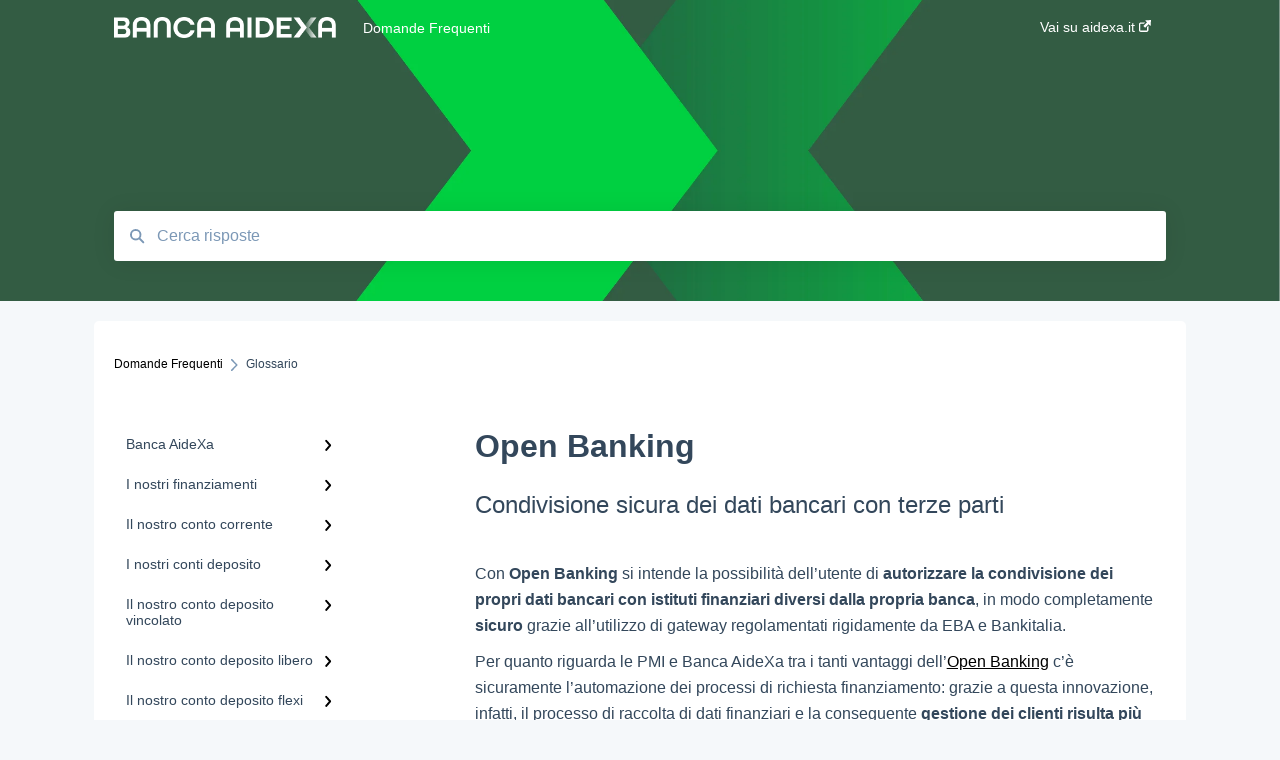

--- FILE ---
content_type: text/html; charset=UTF-8
request_url: https://domandefrequenti.aidexa.it/knowledge/open-banking
body_size: 8691
content:
<!doctype html><html lang="it"><head>
    
    <meta charset="utf-8">
    
    <title>
      Open Banking
    </title>
    
    <meta name="description" content="Condivisione sicura dei dati bancari con terze parti">
    <meta name="viewport" content="width=device-width, initial-scale=1">

    
    <meta property="og:description" content="Condivisione sicura dei dati bancari con terze parti">
    <meta property="og:title" content="Open Banking">
    <meta name="twitter:description" content="Condivisione sicura dei dati bancari con terze parti">
    <meta name="twitter:title" content="Open Banking">

    

    
    <link rel="stylesheet" href="/hs/hsstatic/ContentIcons/static-1.198/fontawesome/5.0.10/css/fontawesome-all.min.css">
<style>
a.cta_button{-moz-box-sizing:content-box !important;-webkit-box-sizing:content-box !important;box-sizing:content-box !important;vertical-align:middle}.hs-breadcrumb-menu{list-style-type:none;margin:0px 0px 0px 0px;padding:0px 0px 0px 0px}.hs-breadcrumb-menu-item{float:left;padding:10px 0px 10px 10px}.hs-breadcrumb-menu-divider:before{content:'›';padding-left:10px}.hs-featured-image-link{border:0}.hs-featured-image{float:right;margin:0 0 20px 20px;max-width:50%}@media (max-width: 568px){.hs-featured-image{float:none;margin:0;width:100%;max-width:100%}}.hs-screen-reader-text{clip:rect(1px, 1px, 1px, 1px);height:1px;overflow:hidden;position:absolute !important;width:1px}
</style>

    

    
    <link rel="canonical" href="https://domandefrequenti.aidexa.it/knowledge/open-banking">


<meta property="og:url" content="https://domandefrequenti.aidexa.it/knowledge/open-banking">
<meta http-equiv="content-language" content="it">



    
    <link href="//7052064.fs1.hubspotusercontent-na1.net/hubfs/7052064/hub_generated/template_assets/DEFAULT_ASSET/1767723238666/template_main.css" rel="stylesheet">
    <link href="//7052064.fs1.hubspotusercontent-na1.net/hubfs/7052064/hub_generated/template_assets/DEFAULT_ASSET/1767723234639/template__support-form.min.css" rel="stylesheet">
    <script type="text/javascript" src="//7052064.fs1.hubspotusercontent-na1.net/hubfs/7052064/hub_generated/template_assets/DEFAULT_ASSET/1767723237081/template_kbdom.min.js"></script>
    <style type="text/css" data-preview-theme="true">
      .kb-article, .kb-search__suggestions__article-content, .kb-search-results__description {
        font-family: helvetica;
      }
      h1, h2, h3, h3 a, h4, h4 a, h5, h6, .kb__text-link, .kb__text-link-small, .kb-header, .kb-sticky-footer,
      .kb-search__suggestions__article-title, .kb-search-results__title,
      #hs_form_target_kb_support_form input.hs-button, #hs_form_target_kb_support_form label, input, select, textarea, #hs_form_target_kb_support_form .hs-field-desc, #hs_form_target_kb_support_form .hs-richtext p {
        font-family: helvetica;
      }
      a,
      .kb-search__suggestions__breadcrumb,
      .kb-header__nav .kbui-dropdown__link {
        color: #000000;
      }
      .kb-header,
      .kb-header a,
      .kb-header button.kb-button--link {
        color: #ffffff;
      }
      .kb-header svg * {
        fill: #ffffff;
      }
      .kb-search-section {
        background-color: #ffffff;
      }
      .kb-search-section__title {
        color: #ffffff;
      }
      .kb-search-section-with-image {
        background-image: url(https://domandefrequenti.aidexa.it/hubfs/Teams_Aidexa__05_Primary-dark.jpg);
        background-size: cover;
        color: #ffffff;
        position: relative;
      }
      .kb-search-section-with-gradient {
        background-color: ;
        background-image: linear-gradient(180deg, #ffffff 0%, transparent 97%);
      }
      .kb-mobile-search-section {
        background-color: #345c45;
      }
      .kb-search__suggestions a:hover,
      .kb-search__suggestions a:focus,
      .kb-category-menu li.active > a,
      .kb-category-menu li > a:hover {
        background-color: rgba(0, 0, 0, .1);
      }
      .kb-theme--cards .kb-category-menu li.active > a,
      .kb-theme--cards .kb-category-menu li > a:hover {
        background-color: transparent;
      }
      .kb-breadcrumbs > ol > li > span,
      .kb-breadcrumbs > ol > li > a > span,
      .kb-breadcrumbs > .kb-breadcrumbs__mobile-back a {
        font-family: helvetica;
      }
      .kb-breadcrumbs__arrow--left * {
        fill: #000000
      }
      .kb-sidebar .kb-category-menu a,
      .kb-mobile-menu .kb-mobile-menu__current-page,
      .kb-mobile-menu ul > li > a {
        font-family: helvetica;
      }
      .kb-header__logo img {
        max-height: 21px;
      }
      .kb-footer__logo img {
        max-height: 24px;
      }
      /* SVG SUPPORT */
      .kb-header__logo img[src$=".svg"] {
        height: 21px;
      }
      .kb-footer__logo img[src$=".svg"] {
        height: 24px;
      }
      /* MOBILE STYLES */
      .kb-mobile-menu,
      .kb-mobile-search__bar {
        background-color: #345c45;
      }
      .kb-mobile-menu a,
      .kb-mobile-menu__current-page,
      .kb-mobile-search__input,
      .kb-search--open .kb-mobile-search__input {
        color: #FFFFFF
      }
      .kb-mobile-search__input::-webkit-input-placeholder {
        color: #FFFFFF
      }
      .kb-mobile-search__input::-moz-placeholder {
        color: #FFFFFF
      }
      .kb-mobile-search__input:-ms-input-placeholder {
        color: #FFFFFF
      }
      .kb-mobile-search__input:-moz-placeholder {
        color: #FFFFFF
      }
      .kb-mobile-search__mag * {
        fill: #FFFFFF
      }
      .kb-mobile-menu__arrow *,
      .kb-mobile-search__close * {
        stroke: #FFFFFF
      }
      @media (max-width: 767px) {
        .kb-header__nav {
          background-color: #345c45
        }
        .kb-header,
        .kb-header a {
          color: #FFFFFF;
        }
        .kb-header svg * {
          fill: #FFFFFF;
        }
        .kb-theme--content.kb-page--index .kb-header__nav-toggle svg *,
        .kb-theme--content.kb-page--index .kb-header__nav-close svg *,
        .kb-theme--tiles.kb-page--index .kb-header__nav-toggle svg *,
        .kb-theme--tiles.kb-page--index .kb-header__nav-close svg *,
        .kb-theme--minimal .kb-header__nav-toggle svg *,
        .kb-theme--minimal .kb-header__nav-close svg *,
        .kb-theme--cards .kb-header__nav-toggle svg *,
        .kb-theme--cards .kb-header__nav-close svg *,
        .kb-theme--default .kb-header__nav-toggle svg *,
        .kb-theme--default .kb-header__nav-close svg * {
          fill: #ffffff;
        }
      }
    </style>
  <meta name="generator" content="HubSpot"></head>
  <body class="kb-theme--tiles ">
    <header>
      
      
  

  

  

  <div class="kb-header" data-preview-id="kb-header">
    <div class="kb-header-inner" id="kb-header">
      <div class="kb-header__logo">
        
          <a href="https://www.aidexa.it/">
            <img src="https://domandefrequenti.aidexa.it/hs-fs/hubfs/Color=Mono%2c%20Mode=Positive.png?height=120&amp;name=Color=Mono,%20Mode=Positive.png" alt="logo dell'azienda">
          </a>
        
      </div>
      <a class="kb-header__title" href="/knowledge">
        Domande Frequenti
      </a>
      <nav id="kb-header__nav" class="kb-header__nav" role="navigation">
        <ul>
          
          
            
<li class="kb-header__company-website-link">
  <a href="https://www.aidexa.it/" target="_blank" rel="noopener">
    Vai su aidexa.it
    <svg width="12" height="12" xmlns="http://www.w3.org/2000/svg">
      <path d="M8.11 10.223V7.0472l1.308-1.3077v4.4835c0 .9323-.7628 1.6952-1.6953 1.6952H1.6952C.7628 11.9182 0 11.1553 0 10.223V4.1955C0 3.2628.7628 2.5 1.6952 2.5h4.4833L4.8707 3.8082H1.6952c-.2099 0-.3872.1771-.3872.3873v6.0275c0 .2098.1773.387.3872.387h6.0275c.21 0 .3873-.1772.3873-.387zM5.9428.4417L12.0137 0l-.442 6.0708L9.6368 4.136 6.0925 7.68 4.3333 5.9207l3.544-3.5442L5.9428.4417z" fill="#000000" />
    </svg>
  </a>
</li>

          
          
          
          
        </ul>
      </nav>
      
      <div class="kb-header__nav-controls-container">
        <button id="kb-header__close-target" class="kb-header__nav-close" role="button" aria-label="Close main navigation menu" aria-controls="kb-header__nav kb-header__langs-nav">
          <span class="kb-icon close" aria-hidden="true">
            <svg width="16" height="17" xmlns="http://www.w3.org/2000/svg">
              <g fill="#2D3E50" fill-rule="nonzero">
                <path d="M15.07107 1.42893c.59587.59588.88893 1.23239.0505 2.07081L2.99975 15.62158c-.83842.83842-1.48089.5394-2.0708-.05051C.33305 14.97519.04 14.33868.87841 13.50026L13.00026 1.37842c.83842-.83842 1.48089-.5394 2.0708.05051z" />
                <path d="M15.07107 15.57107c-.59588.59587-1.23239.88893-2.07081.0505L.87842 3.49975C.04 2.66132.33902 2.01885.92893 1.42894 1.52481.83305 2.16132.54 2.99974 1.37841l12.12184 12.12184c.83842.83842.5394 1.48089-.05051 2.0708z" />
              </g>
            </svg>
          </span>
        </button>
        
        <button id="kb-header__main-nav-target" class="kb-header__nav-toggle" role="button" aria-label="Open main navigation menu" aria-controls="kb-header__nav">
          <span class="kb-icon menu">
            <svg width="25" height="17" xmlns="http://www.w3.org/2000/svg">
              <g fill="#2D3E50" fill-rule="nonzero">
                <path d="M24.56897 2.295c0 .85-.2931 1.513-1.72414 1.513H2.15517C.72414 3.808.43103 3.1365.43103 2.295c0-.85.2931-1.513 1.72414-1.513h20.68966c1.43103 0 1.72414.6715 1.72414 1.513zM24.56897 8.8315c0 .85-.2931 1.513-1.72414 1.513H2.15517c-1.43103 0-1.72414-.6715-1.72414-1.513 0-.85.2931-1.513 1.72414-1.513h20.68966c1.43103 0 1.72414.6715 1.72414 1.513zM24.56897 15.3595c0 .85-.2931 1.513-1.72414 1.513H2.15517c-1.43103 0-1.72414-.6715-1.72414-1.513 0-.85.2931-1.513 1.72414-1.513h20.68966c1.43103 0 1.72414.6715 1.72414 1.513z" />
              </g>
            </svg>
          </span>
        </button>
    </div>
    </div>
  </div>
  <!-- Mobile Menu -->
  <div class="kb-mobile-search-section">
    <div class="kb-mobile-header">
      <div class="kb-mobile-menu">
        <div class="kb-mobile-menu__current-page">
          
            
              
            
          
            
              
            
          
            
              
            
          
            
              
            
          
            
              
            
          
            
              
            
          
            
              
            
          
            
              
            
          
            
              
            
          
            
              
            
          
            
              
              Glossario
              
            
          
            
              
            
          
          <svg class="kb-mobile-menu__arrow" width="12" height="7" xmlns="http://www.w3.org/2000/svg">
            <path d="M10.6817 1.6816l-4.5364 4-4.5364-3.9315" stroke="#00A38D" stroke-width="2" fill="none" fill-rule="evenodd" stroke-linecap="round" stroke-linejoin="round" />
          </svg>
        </div>
        <ul>
          
          <li>
            
            
            <a href="/knowledge/banca-aidexa">
              Banca AideXa
            </a>
            <ul>
              
              
              
              <li>
                <a href="/knowledge/banca-aidexa#banca-aidexa">
                  Banca AideXa
                </a>
              </li>
              
              
              
              <li>
                <a href="/knowledge/banca-aidexa#reclami">
                  Reclami
                </a>
              </li>
              
            </ul>
          </li>
          
          <li>
            
            
            <a href="/knowledge/i-nostri-finanziamenti">
              I nostri finanziamenti
            </a>
            <ul>
              
              
              
              <li>
                <a href="/knowledge/i-nostri-finanziamenti#x-garantito">
                  X Garantito
                </a>
              </li>
              
              
              
              <li>
                <a href="/knowledge/i-nostri-finanziamenti#x-instant">
                  X Instant
                </a>
              </li>
              
            </ul>
          </li>
          
          <li>
            
            
            <a href="/knowledge/il-nostro-conto-corrente">
              Il nostro conto corrente
            </a>
            <ul>
              
              
              
              <li>
                <a href="/knowledge/il-nostro-conto-corrente#x-conto">
                  X Conto
                </a>
              </li>
              
              
              
              <li>
                <a href="/knowledge/il-nostro-conto-corrente#come-funziona">
                  Come funziona
                </a>
              </li>
              
              
              
              <li>
                <a href="/knowledge/il-nostro-conto-corrente#per-chi-ha-aperto-x-conto">
                  Per chi ha aperto X Conto
                </a>
              </li>
              
              
              
              <li>
                <a href="/knowledge/il-nostro-conto-corrente#per-il-titolare-del-conto">
                  Per il titolare del conto 
                </a>
              </li>
              
              
              
              <li>
                <a href="/knowledge/il-nostro-conto-corrente#per-lutente-delegato">
                  Per l’utente delegato
                </a>
              </li>
              
            </ul>
          </li>
          
          <li>
            
            
            <a href="/knowledge/i-nostri-conti-deposito">
              I nostri conti deposito
            </a>
            <ul>
              
              
              
              <li>
                <a href="/knowledge/i-nostri-conti-deposito#apertura-del-conto-deposito">
                  Apertura del conto deposito
                </a>
              </li>
              
            </ul>
          </li>
          
          <li>
            
            
            <a href="/knowledge/il-nostro-conto-deposito-vincolato">
              Il nostro conto deposito vincolato
            </a>
            <ul>
              
              
              
              <li>
                <a href="/knowledge/il-nostro-conto-deposito-vincolato#x-risparmio">
                  X Risparmio
                </a>
              </li>
              
              
              
              <li>
                <a href="/knowledge/il-nostro-conto-deposito-vincolato#tassi">
                  Tassi
                </a>
              </li>
              
              
              
              <li>
                <a href="/knowledge/il-nostro-conto-deposito-vincolato#come-funziona">
                  Come funziona
                </a>
              </li>
              
              
              
              <li>
                <a href="/knowledge/il-nostro-conto-deposito-vincolato#imposta-di-bollo">
                  Imposta di bollo
                </a>
              </li>
              
            </ul>
          </li>
          
          <li>
            
            
            <a href="/knowledge/il-nostro-conto-deposito-libero">
              Il nostro conto deposito libero
            </a>
            <ul>
              
              
              
              <li>
                <a href="/knowledge/il-nostro-conto-deposito-libero#x-risparmio-libero">
                  X Risparmio Libero
                </a>
              </li>
              
              
              
              <li>
                <a href="/knowledge/il-nostro-conto-deposito-libero#come-funziona">
                  Come funziona?
                </a>
              </li>
              
              
              
              <li>
                <a href="/knowledge/il-nostro-conto-deposito-libero#imposta-di-bollo">
                  Imposta di Bollo
                </a>
              </li>
              
              
              
              <li>
                <a href="/knowledge/il-nostro-conto-deposito-libero#tassi">
                  Tassi
                </a>
              </li>
              
            </ul>
          </li>
          
          <li>
            
            
            <a href="/knowledge/il-nostro-conto-deposito-flexi">
              Il nostro conto deposito flexi
            </a>
            <ul>
              
              
              
              <li>
                <a href="/knowledge/il-nostro-conto-deposito-flexi#x-risparmio-flexi">
                  X Risparmio Flexi
                </a>
              </li>
              
              
              
              <li>
                <a href="/knowledge/il-nostro-conto-deposito-flexi#come-funziona">
                  Come funziona
                </a>
              </li>
              
              
              
              <li>
                <a href="/knowledge/il-nostro-conto-deposito-flexi#imposta-di-bollo">
                  Imposta di bollo
                </a>
              </li>
              
            </ul>
          </li>
          
          <li>
            
            
            <a href="/knowledge/per-chi-fa-domanda-di-finanziamento">
              Per chi fa domanda di finanziamento
            </a>
            <ul>
              
              
              
              <li>
                <a href="/knowledge/per-chi-fa-domanda-di-finanziamento#documenti-e-requisiti">
                  Documenti e requisiti
                </a>
              </li>
              
              
              
              <li>
                <a href="/knowledge/per-chi-fa-domanda-di-finanziamento#importo-e-utilizzo">
                  Importo e utilizzo
                </a>
              </li>
              
              
              
              <li>
                <a href="/knowledge/per-chi-fa-domanda-di-finanziamento#garanzie-e-tassi">
                  Garanzie e tassi
                </a>
              </li>
              
              
              
              <li>
                <a href="/knowledge/per-chi-fa-domanda-di-finanziamento#come-funziona">
                  Come funziona
                </a>
              </li>
              
              
              
              <li>
                <a href="/knowledge/per-chi-fa-domanda-di-finanziamento#collegamento-conti-e-sicurezza">
                  Collegamento conti e sicurezza
                </a>
              </li>
              
              
              
              <li>
                <a href="/knowledge/per-chi-fa-domanda-di-finanziamento#tempistiche">
                  Tempistiche
                </a>
              </li>
              
              
              
              <li>
                <a href="/knowledge/per-chi-fa-domanda-di-finanziamento#in-caso-di-esito-negativo">
                  In caso di esito negativo
                </a>
              </li>
              
            </ul>
          </li>
          
          <li>
            
            
            <a href="/knowledge/per-chi-ha-una-proposta-di-finanziamento">
              Per chi ha una proposta di finanziamento
            </a>
            <ul>
              
              
              
              <li>
                <a href="/knowledge/per-chi-ha-una-proposta-di-finanziamento#contratto">
                  Contratto
                </a>
              </li>
              
              
              
              <li>
                <a href="/knowledge/per-chi-ha-una-proposta-di-finanziamento#rimborso">
                  Rimborso
                </a>
              </li>
              
              
              
              <li>
                <a href="/knowledge/per-chi-ha-una-proposta-di-finanziamento#fondo-di-garanzia">
                  Fondo di Garanzia
                </a>
              </li>
              
              
              
              <li>
                <a href="/knowledge/per-chi-ha-una-proposta-di-finanziamento#area-riservata">
                  Area Riservata
                </a>
              </li>
              
              
              
              <li>
                <a href="/knowledge/per-chi-ha-una-proposta-di-finanziamento#sospensioni">
                  Sospensioni
                </a>
              </li>
              
            </ul>
          </li>
          
          <li>
            
            
            <a href="/knowledge/partnership">
              Partnership
            </a>
            <ul>
              
            </ul>
          </li>
          
          <li class="active open">
            
            
            <a href="/knowledge/glossario">
              Glossario
            </a>
            <ul>
              
            </ul>
          </li>
          
          <li>
            
            
            <a href="/knowledge/psd2-api-gateway">
              PSD2 API Gateway
            </a>
            <ul>
              
            </ul>
          </li>
          
        </ul>
      </div>
      <div class="kb-mobile-search kb-search" kb-language-tag="it" kb-group-id="44155454931">
        <div class="kb-mobile-search__placeholder"></div>
        <div class="kb-mobile-search__box">
          <div class="kb-mobile-search__bar">
            <svg class="kb-mobile-search__mag" width="15" height="15" xmlns="http://www.w3.org/2000/svg">
              <path d="M14.02 12.672l-3.64-3.64a5.687 5.687 0 0 0 1.06-3.312A5.726 5.726 0 0 0 5.72 0 5.726 5.726 0 0 0 0 5.72a5.726 5.726 0 0 0 5.72 5.72 5.687 5.687 0 0 0 3.311-1.06l3.641 3.64a.95.95 0 0 0 1.348 0 .953.953 0 0 0 0-1.348zm-8.3-3.139a3.813 3.813 0 1 1 0-7.626 3.813 3.813 0 0 1 0 7.626z" fill="#4A4A4A" fill-rule="evenodd" />
            </svg>
            <form action="/knowledge/kb-search-results">
              <input type="text" class="kb-mobile-search__input kb-search__input" name="term" autocomplete="off" placeholder="Cerca risposte">
              <input type="hidden" name="ref" value="61692715498">
            </form>
            <svg class="kb-mobile-search__close" width="14" height="14" xmlns="http://www.w3.org/2000/svg">
              <g stroke="#4A4A4A" stroke-width="2" fill="none" fill-rule="evenodd" stroke-linecap="round" stroke-linejoin="round">
                <path d="M1 12.314L12.314 1M12.314 12.314L1 1" />
              </g>
            </svg>
          </div>
          <ul class="kb-search__suggestions"></ul>
        </div>
      </div>
    </div>
  </div>

  <script>
    kbDom.whenReady(function() {
          // Mobile Nav Menu
          var mobileToggle = function() {
            var navMenuOpen = document.getElementById('kb-header__main-nav-target');
            var langNavOpen = document.getElementById('kb-header__langs-nav-target');
            var navClose = document.getElementById('kb-header__close-target');

            navMenuOpen.addEventListener('click',function() {
              document.body.classList.toggle('kb-header__main-nav-open');
            });

            if (langNavOpen) {
            langNavOpen.addEventListener('click',function() {
              document.body.classList.toggle('kb-header__lang-nav-open');
            });
            }

            navClose.addEventListener('click',function() {
              document.body.classList.remove('kb-header__main-nav-open');
              document.body.classList.remove('kb-header__lang-nav-open');
            });

          };
          window.addEventListener('click', mobileToggle);
          mobileToggle();

      kbDom.initDropdown(document.querySelector('[data-kbui-dropdown-contents="lang-switcher"]'))

      // Mobile Cat Menu
      document.querySelector('.kb-mobile-menu__current-page').addEventListener('click',function() {
        document.querySelector('.kb-mobile-header').classList.toggle('menu-open');
      });
      document.querySelector('.kb-mobile-search__mag').addEventListener('click',function() {
        document.querySelector('.kb-mobile-header').classList.toggle('search-open');
        if (document.querySelector('.kb-mobile-header').classList.contains('search-open')) {
          document.querySelector('.kb-mobile-search__input').focus();
        }
      });
      document.querySelector('.kb-mobile-search__close').addEventListener('click',function() {
        document.querySelector('.kb-mobile-header').classList.remove('search-open');
      });
    });
  </script>
      
<div class="kb-search-section kb-search-section--narrow kb-search-section-with-image  ">
  <div class="kb-search-section__content content-container">
    <div class="kb-search" kb-language-tag="it" kb-group-id="44155454931">
      <div class="kb-search__placeholder"></div>
      <div class="kb-search__box">
        <div class="kb-search__bar">
          <svg class="kb-search__mag" width="15" height="15" xmlns="http://www.w3.org/2000/svg">
            <path d="M14.02 12.672l-3.64-3.64a5.687 5.687 0 0 0 1.06-3.312A5.726 5.726 0 0 0 5.72 0 5.726 5.726 0 0 0 0 5.72a5.726 5.726 0 0 0 5.72 5.72 5.687 5.687 0 0 0 3.311-1.06l3.641 3.64a.95.95 0 0 0 1.348 0 .953.953 0 0 0 0-1.348zm-8.3-3.139a3.813 3.813 0 1 1 0-7.626 3.813 3.813 0 0 1 0 7.626z" fill="#4A4A4A" fill-rule="evenodd" />
          </svg>
          <form action="/knowledge/kb-search-results">
            <input type="text" class="kb-search__input" name="term" autocomplete="off" placeholder="Cerca risposte" required>
          </form>
          <svg class="kb-search__close" width="14" height="14" xmlns="http://www.w3.org/2000/svg">
            <g stroke="#4A4A4A" stroke-width="2" fill="none" fill-rule="evenodd" stroke-linecap="round" stroke-linejoin="round">
              <path d="M1 12.314L12.314 1M12.314 12.314L1 1" />
            </g>
          </svg>
        </div>
        <ul class="kb-search__suggestions"></ul>
      </div>
    </div>
  </div>
</div>
      
    </header>
    <main data-preview-id="kb-article-main">
      
<div class="content-container-outer">
  <div class="content-container">
    
<div class="kb-breadcrumbs">
  <div class="kb-breadcrumbs__mobile-back">
    <svg class="kb-breadcrumbs__arrow kb-breadcrumbs__arrow--left" width="7" height="12" xmlns="http://www.w3.org/2000/svg">
      <path d="M.055 5.7194c.018-.045.0518-.0835.0795-.125.0166-.0255.0322-.052.0489-.0775.007-.011.0116-.024.0216-.034L5.2426.2328c.2877-.3.7662-.3115 1.0685-.026a.7468.7468 0 0 1 .0262 1.0605L1.7954 6l4.5419 4.733a.7462.7462 0 0 1-.0262 1.0601.7563.7563 0 0 1-.5214.207.7568.7568 0 0 1-.547-.2325L.205 6.5174c-.01-.0105-.0146-.023-.0216-.0345-.0167-.025-.0323-.0515-.0489-.077-.0277-.0415-.0615-.08-.0796-.125-.0186-.0455-.0222-.0935-.0312-.141C.0147 6.0934 0 6.0474 0 5.9999c0-.047.0146-.093.0237-.1395.009-.0475.0126-.096.0312-.141" fill="#7C98B6" fill-rule="evenodd" />
    </svg>
    <a href="/knowledge">Torna alla home page</a>
  </div>
  <ol itemscope itemtype="http://schema.org/BreadcrumbList">
    <li itemprop="itemListElement" itemscope itemtype="http://schema.org/ListItem">
      <a itemprop="item" href="/knowledge">
        <span itemprop="name">Domande Frequenti</span>
      </a>
      <meta itemprop="position" content="1">
    </li>
    
      
        
      
        
      
        
      
        
      
        
      
        
      
        
      
        
      
        
      
        
      
        
          <svg class="kb-breadcrumbs__arrow kb-breadcrumbs__arrow--right" width="7" height="12" xmlns="http://www.w3.org/2000/svg">
            <path d="M6.4905 5.7194c-.018-.045-.0518-.0835-.0795-.125-.0167-.0255-.0323-.052-.049-.0775-.007-.011-.0115-.024-.0216-.034L1.3028.2328c-.2876-.3-.7662-.3115-1.0684-.026a.7468.7468 0 0 0-.0262 1.0605L4.75 6l-4.542 4.733a.7462.7462 0 0 0 .0263 1.0601.7563.7563 0 0 0 .5213.207.7568.7568 0 0 0 .5471-.2325l5.0376-5.2501c.0101-.0105.0146-.023.0217-.0345.0166-.025.0322-.0515.0489-.077.0277-.0415.0614-.08.0795-.125.0187-.0455.0222-.0935.0313-.141.009-.0465.0237-.0925.0237-.14 0-.047-.0147-.093-.0237-.1395-.009-.0475-.0126-.096-.0313-.141" fill="#7C98B6" fill-rule="evenodd" />
          </svg>
          <li itemprop="itemListElement" itemscope itemtype="http://schema.org/ListItem">
            
              <span itemprop="name">Glossario</span>
            
            <meta itemprop="position" content="2">
          </li>
          
        
      
        
      
    
  </ol>
</div>
    <div class="main-body">
      <div class="kb-sidebar">
        
<div class="kb-category-menu">
  <ul>
    
    <li>
        
        
      <a href="/knowledge/banca-aidexa">
        <div class="kb-category-menu-option" data-id="61199424756">
          <span class="kb-category-menu-option__color-bar" style="background-color: #000000;"></span>
          Banca AideXa
        </div>
        
        <div>
          <svg width="12" height="7" xmlns="http://www.w3.org/2000/svg">
            <path d="M10.6817 1.6816l-4.5364 4-4.5364-3.9315" stroke="#000000" stroke-width="2" fill="none" fill-rule="evenodd" stroke-linecap="round" stroke-linejoin="round" />
          </svg>
        </div>
        
      </a>
      <ul>
        
        <li data-id="61199424974">
          
          
          <a href="/knowledge/banca-aidexa#banca-aidexa">
            <span class="kb-category-menu-option__color-bar" style="background-color: #000000;"></span>
            Banca AideXa
          </a>
        </li>
        
        <li data-id="61199424971">
          
          
          <a href="/knowledge/banca-aidexa#reclami">
            <span class="kb-category-menu-option__color-bar" style="background-color: #000000;"></span>
            Reclami
          </a>
        </li>
        
      </ul>
    </li>
    
    <li>
        
        
      <a href="/knowledge/i-nostri-finanziamenti">
        <div class="kb-category-menu-option" data-id="61369278139">
          <span class="kb-category-menu-option__color-bar" style="background-color: #000000;"></span>
          I nostri finanziamenti
        </div>
        
        <div>
          <svg width="12" height="7" xmlns="http://www.w3.org/2000/svg">
            <path d="M10.6817 1.6816l-4.5364 4-4.5364-3.9315" stroke="#000000" stroke-width="2" fill="none" fill-rule="evenodd" stroke-linecap="round" stroke-linejoin="round" />
          </svg>
        </div>
        
      </a>
      <ul>
        
        <li data-id="61369278454">
          
          
          <a href="/knowledge/i-nostri-finanziamenti#x-garantito">
            <span class="kb-category-menu-option__color-bar" style="background-color: #000000;"></span>
            X Garantito
          </a>
        </li>
        
        <li data-id="61365030108">
          
          
          <a href="/knowledge/i-nostri-finanziamenti#x-instant">
            <span class="kb-category-menu-option__color-bar" style="background-color: #000000;"></span>
            X Instant
          </a>
        </li>
        
      </ul>
    </li>
    
    <li>
        
        
      <a href="/knowledge/il-nostro-conto-corrente">
        <div class="kb-category-menu-option" data-id="63513461949">
          <span class="kb-category-menu-option__color-bar" style="background-color: #000000;"></span>
          Il nostro conto corrente
        </div>
        
        <div>
          <svg width="12" height="7" xmlns="http://www.w3.org/2000/svg">
            <path d="M10.6817 1.6816l-4.5364 4-4.5364-3.9315" stroke="#000000" stroke-width="2" fill="none" fill-rule="evenodd" stroke-linecap="round" stroke-linejoin="round" />
          </svg>
        </div>
        
      </a>
      <ul>
        
        <li data-id="63515418084">
          
          
          <a href="/knowledge/il-nostro-conto-corrente#x-conto">
            <span class="kb-category-menu-option__color-bar" style="background-color: #000000;"></span>
            X Conto
          </a>
        </li>
        
        <li data-id="63515418331">
          
          
          <a href="/knowledge/il-nostro-conto-corrente#come-funziona">
            <span class="kb-category-menu-option__color-bar" style="background-color: #000000;"></span>
            Come funziona
          </a>
        </li>
        
        <li data-id="63517980614">
          
          
          <a href="/knowledge/il-nostro-conto-corrente#per-chi-ha-aperto-x-conto">
            <span class="kb-category-menu-option__color-bar" style="background-color: #000000;"></span>
            Per chi ha aperto X Conto
          </a>
        </li>
        
        <li data-id="116332509373">
          
          
          <a href="/knowledge/il-nostro-conto-corrente#per-il-titolare-del-conto">
            <span class="kb-category-menu-option__color-bar" style="background-color: #000000;"></span>
            Per il titolare del conto 
          </a>
        </li>
        
        <li data-id="116361125369">
          
          
          <a href="/knowledge/il-nostro-conto-corrente#per-lutente-delegato">
            <span class="kb-category-menu-option__color-bar" style="background-color: #000000;"></span>
            Per l’utente delegato
          </a>
        </li>
        
      </ul>
    </li>
    
    <li>
        
        
      <a href="/knowledge/i-nostri-conti-deposito">
        <div class="kb-category-menu-option" data-id="117558776544">
          <span class="kb-category-menu-option__color-bar" style="background-color: #000000;"></span>
          I nostri conti deposito
        </div>
        
        <div>
          <svg width="12" height="7" xmlns="http://www.w3.org/2000/svg">
            <path d="M10.6817 1.6816l-4.5364 4-4.5364-3.9315" stroke="#000000" stroke-width="2" fill="none" fill-rule="evenodd" stroke-linecap="round" stroke-linejoin="round" />
          </svg>
        </div>
        
      </a>
      <ul>
        
        <li data-id="117594044383">
          
          
          <a href="/knowledge/i-nostri-conti-deposito#apertura-del-conto-deposito">
            <span class="kb-category-menu-option__color-bar" style="background-color: #000000;"></span>
            Apertura del conto deposito
          </a>
        </li>
        
      </ul>
    </li>
    
    <li>
        
        
      <a href="/knowledge/il-nostro-conto-deposito-vincolato">
        <div class="kb-category-menu-option" data-id="61680707019">
          <span class="kb-category-menu-option__color-bar" style="background-color: #000000;"></span>
          Il nostro conto deposito vincolato
        </div>
        
        <div>
          <svg width="12" height="7" xmlns="http://www.w3.org/2000/svg">
            <path d="M10.6817 1.6816l-4.5364 4-4.5364-3.9315" stroke="#000000" stroke-width="2" fill="none" fill-rule="evenodd" stroke-linecap="round" stroke-linejoin="round" />
          </svg>
        </div>
        
      </a>
      <ul>
        
        <li data-id="61680798668">
          
          
          <a href="/knowledge/il-nostro-conto-deposito-vincolato#x-risparmio">
            <span class="kb-category-menu-option__color-bar" style="background-color: #000000;"></span>
            X Risparmio
          </a>
        </li>
        
        <li data-id="61680798670">
          
          
          <a href="/knowledge/il-nostro-conto-deposito-vincolato#tassi">
            <span class="kb-category-menu-option__color-bar" style="background-color: #000000;"></span>
            Tassi
          </a>
        </li>
        
        <li data-id="61680707029">
          
          
          <a href="/knowledge/il-nostro-conto-deposito-vincolato#come-funziona">
            <span class="kb-category-menu-option__color-bar" style="background-color: #000000;"></span>
            Come funziona
          </a>
        </li>
        
        <li data-id="61685389782">
          
          
          <a href="/knowledge/il-nostro-conto-deposito-vincolato#imposta-di-bollo">
            <span class="kb-category-menu-option__color-bar" style="background-color: #000000;"></span>
            Imposta di bollo
          </a>
        </li>
        
      </ul>
    </li>
    
    <li>
        
        
      <a href="/knowledge/il-nostro-conto-deposito-libero">
        <div class="kb-category-menu-option" data-id="75730317769">
          <span class="kb-category-menu-option__color-bar" style="background-color: #000000;"></span>
          Il nostro conto deposito libero
        </div>
        
        <div>
          <svg width="12" height="7" xmlns="http://www.w3.org/2000/svg">
            <path d="M10.6817 1.6816l-4.5364 4-4.5364-3.9315" stroke="#000000" stroke-width="2" fill="none" fill-rule="evenodd" stroke-linecap="round" stroke-linejoin="round" />
          </svg>
        </div>
        
      </a>
      <ul>
        
        <li data-id="75730317814">
          
          
          <a href="/knowledge/il-nostro-conto-deposito-libero#x-risparmio-libero">
            <span class="kb-category-menu-option__color-bar" style="background-color: #000000;"></span>
            X Risparmio Libero
          </a>
        </li>
        
        <li data-id="75731675639">
          
          
          <a href="/knowledge/il-nostro-conto-deposito-libero#come-funziona">
            <span class="kb-category-menu-option__color-bar" style="background-color: #000000;"></span>
            Come funziona?
          </a>
        </li>
        
        <li data-id="75733049061">
          
          
          <a href="/knowledge/il-nostro-conto-deposito-libero#imposta-di-bollo">
            <span class="kb-category-menu-option__color-bar" style="background-color: #000000;"></span>
            Imposta di Bollo
          </a>
        </li>
        
        <li data-id="111810446041">
          
          
          <a href="/knowledge/il-nostro-conto-deposito-libero#tassi">
            <span class="kb-category-menu-option__color-bar" style="background-color: #000000;"></span>
            Tassi
          </a>
        </li>
        
      </ul>
    </li>
    
    <li>
        
        
      <a href="/knowledge/il-nostro-conto-deposito-flexi">
        <div class="kb-category-menu-option" data-id="117579556312">
          <span class="kb-category-menu-option__color-bar" style="background-color: #000000;"></span>
          Il nostro conto deposito flexi
        </div>
        
        <div>
          <svg width="12" height="7" xmlns="http://www.w3.org/2000/svg">
            <path d="M10.6817 1.6816l-4.5364 4-4.5364-3.9315" stroke="#000000" stroke-width="2" fill="none" fill-rule="evenodd" stroke-linecap="round" stroke-linejoin="round" />
          </svg>
        </div>
        
      </a>
      <ul>
        
        <li data-id="117580630766">
          
          
          <a href="/knowledge/il-nostro-conto-deposito-flexi#x-risparmio-flexi">
            <span class="kb-category-menu-option__color-bar" style="background-color: #000000;"></span>
            X Risparmio Flexi
          </a>
        </li>
        
        <li data-id="117590528497">
          
          
          <a href="/knowledge/il-nostro-conto-deposito-flexi#come-funziona">
            <span class="kb-category-menu-option__color-bar" style="background-color: #000000;"></span>
            Come funziona
          </a>
        </li>
        
        <li data-id="117594043621">
          
          
          <a href="/knowledge/il-nostro-conto-deposito-flexi#imposta-di-bollo">
            <span class="kb-category-menu-option__color-bar" style="background-color: #000000;"></span>
            Imposta di bollo
          </a>
        </li>
        
      </ul>
    </li>
    
    <li>
        
        
      <a href="/knowledge/per-chi-fa-domanda-di-finanziamento">
        <div class="kb-category-menu-option" data-id="61811659744">
          <span class="kb-category-menu-option__color-bar" style="background-color: #000000;"></span>
          Per chi fa domanda di finanziamento
        </div>
        
        <div>
          <svg width="12" height="7" xmlns="http://www.w3.org/2000/svg">
            <path d="M10.6817 1.6816l-4.5364 4-4.5364-3.9315" stroke="#000000" stroke-width="2" fill="none" fill-rule="evenodd" stroke-linecap="round" stroke-linejoin="round" />
          </svg>
        </div>
        
      </a>
      <ul>
        
        <li data-id="61811659749">
          
          
          <a href="/knowledge/per-chi-fa-domanda-di-finanziamento#documenti-e-requisiti">
            <span class="kb-category-menu-option__color-bar" style="background-color: #000000;"></span>
            Documenti e requisiti
          </a>
        </li>
        
        <li data-id="61811659754">
          
          
          <a href="/knowledge/per-chi-fa-domanda-di-finanziamento#importo-e-utilizzo">
            <span class="kb-category-menu-option__color-bar" style="background-color: #000000;"></span>
            Importo e utilizzo
          </a>
        </li>
        
        <li data-id="61811659757">
          
          
          <a href="/knowledge/per-chi-fa-domanda-di-finanziamento#garanzie-e-tassi">
            <span class="kb-category-menu-option__color-bar" style="background-color: #000000;"></span>
            Garanzie e tassi
          </a>
        </li>
        
        <li data-id="61813495236">
          
          
          <a href="/knowledge/per-chi-fa-domanda-di-finanziamento#come-funziona">
            <span class="kb-category-menu-option__color-bar" style="background-color: #000000;"></span>
            Come funziona
          </a>
        </li>
        
        <li data-id="61811659962">
          
          
          <a href="/knowledge/per-chi-fa-domanda-di-finanziamento#collegamento-conti-e-sicurezza">
            <span class="kb-category-menu-option__color-bar" style="background-color: #000000;"></span>
            Collegamento conti e sicurezza
          </a>
        </li>
        
        <li data-id="61813495245">
          
          
          <a href="/knowledge/per-chi-fa-domanda-di-finanziamento#tempistiche">
            <span class="kb-category-menu-option__color-bar" style="background-color: #000000;"></span>
            Tempistiche
          </a>
        </li>
        
        <li data-id="61813495248">
          
          
          <a href="/knowledge/per-chi-fa-domanda-di-finanziamento#in-caso-di-esito-negativo">
            <span class="kb-category-menu-option__color-bar" style="background-color: #000000;"></span>
            In caso di esito negativo
          </a>
        </li>
        
      </ul>
    </li>
    
    <li>
        
        
      <a href="/knowledge/per-chi-ha-una-proposta-di-finanziamento">
        <div class="kb-category-menu-option" data-id="62202599141">
          <span class="kb-category-menu-option__color-bar" style="background-color: #000000;"></span>
          Per chi ha una proposta di finanziamento
        </div>
        
        <div>
          <svg width="12" height="7" xmlns="http://www.w3.org/2000/svg">
            <path d="M10.6817 1.6816l-4.5364 4-4.5364-3.9315" stroke="#000000" stroke-width="2" fill="none" fill-rule="evenodd" stroke-linecap="round" stroke-linejoin="round" />
          </svg>
        </div>
        
      </a>
      <ul>
        
        <li data-id="62202599145">
          
          
          <a href="/knowledge/per-chi-ha-una-proposta-di-finanziamento#contratto">
            <span class="kb-category-menu-option__color-bar" style="background-color: #000000;"></span>
            Contratto
          </a>
        </li>
        
        <li data-id="62201478334">
          
          
          <a href="/knowledge/per-chi-ha-una-proposta-di-finanziamento#rimborso">
            <span class="kb-category-menu-option__color-bar" style="background-color: #000000;"></span>
            Rimborso
          </a>
        </li>
        
        <li data-id="62201478337">
          
          
          <a href="/knowledge/per-chi-ha-una-proposta-di-finanziamento#fondo-di-garanzia">
            <span class="kb-category-menu-option__color-bar" style="background-color: #000000;"></span>
            Fondo di Garanzia
          </a>
        </li>
        
        <li data-id="62202599354">
          
          
          <a href="/knowledge/per-chi-ha-una-proposta-di-finanziamento#area-riservata">
            <span class="kb-category-menu-option__color-bar" style="background-color: #000000;"></span>
            Area Riservata
          </a>
        </li>
        
        <li data-id="89526330071">
          
          
          <a href="/knowledge/per-chi-ha-una-proposta-di-finanziamento#sospensioni">
            <span class="kb-category-menu-option__color-bar" style="background-color: #000000;"></span>
            Sospensioni
          </a>
        </li>
        
      </ul>
    </li>
    
    <li>
        
        
      <a href="/knowledge/partnership">
        <div class="kb-category-menu-option" data-id="61685929442">
          <span class="kb-category-menu-option__color-bar" style="background-color: #000000;"></span>
          Partnership
        </div>
        
      </a>
      <ul>
        
      </ul>
    </li>
    
    <li class="open">
        
        
      <a href="/knowledge/glossario">
        <div class="kb-category-menu-option" data-id="61686635728">
          <span class="kb-category-menu-option__color-bar" style="background-color: #000000;"></span>
          Glossario
        </div>
        
      </a>
      <ul>
        
      </ul>
    </li>
    
    <li>
        
        
      <a href="/knowledge/psd2-api-gateway">
        <div class="kb-category-menu-option" data-id="63607844817">
          <span class="kb-category-menu-option__color-bar" style="background-color: #000000;"></span>
          PSD2 API Gateway
        </div>
        
      </a>
      <ul>
        
      </ul>
    </li>
    
  </ul>
</div>

<script>
  kbDom.whenReady(function() {
    document.querySelectorAll('.kb-category-menu svg').forEach(function(el) {
      el.addEventListener('click', function(e) {
        e.preventDefault();
        var li = kbDom.closest('li', this);
        if (li) {
          li.classList.toggle('open');
        }
      });
    })
  })
</script>
      </div>
      <div class="kb-content">
        



<div class="kb-article tinymce-content">
  <h1><span id="hs_cos_wrapper_name" class="hs_cos_wrapper hs_cos_wrapper_meta_field hs_cos_wrapper_type_text" style="" data-hs-cos-general-type="meta_field" data-hs-cos-type="text">Open Banking</span></h1>
  
    <h2>Condivisione sicura dei dati bancari con terze parti</h2>
   <p>Con <strong>Open Banking </strong>si intende la possibilità dell’utente di <strong>autorizzare la condivisione dei propri dati bancari con istituti finanziari diversi dalla propria banca</strong>, in modo completamente <strong>sicuro </strong>grazie all’utilizzo di gateway regolamentati rigidamente da EBA e Bankitalia.</p>
<p>Per quanto riguarda le PMI e Banca AideXa tra i tanti vantaggi dell’<a href="https://www.aidexa.it/aggiornamenti/open-banking-per-le-imprese/" target="_blank" rel="nofollow noopener noreferrer">Open Banking</a> c’è sicuramente l’automazione dei processi di richiesta finanziamento: grazie a questa innovazione, infatti, il processo di raccolta di dati finanziari e la conseguente <strong>gestione dei clienti risulta più veloce, sia per la banca che per gli imprenditor</strong>i.</p>
<p>In aggiunta vengono automatizzate sia la raccolta sia la verifica delle informazioni sui clienti. L’Open Banking agisce in maniera significativa anche sul monitoraggio delle transazioni dei clienti, facilitando l’identificazione di anomalie o attività insolite che possano nascondere frodi.</p>
<p>In ultimo questa tecnologia dà la possibilità di aggregare informazioni finanziarie provenienti da diverse fonti e di conseguenza facilita la gestione di denaro sia per i consumatori che per le aziende.</p>
</div>

<script>
  kbDom.whenReady(function() {
    var smoothScroll = new smoothAnchorsScrolling();

    var articleSmoothScrolling = function() {
      function scrollToAnchor(state) {
        const anchorId = (state && state.anchorId) || null;
        if (!anchorId) {
          return;
        }
        var anchor = document.querySelector(
          '[id="' + anchorId.substring(1) + '"][data-hs-anchor="true"]'
        );
        smoothScroll.scrollTo(anchor);
      }

      document
        .querySelectorAll('a[href^="#"][rel*="noopener"]')
        .forEach(function(link) {
          // Adding the handler to the click event on each anchor link
          link.addEventListener('click', function(e) {
            e.preventDefault();
            var node = e.currentTarget;
            var targetAnchorId = decodeURI(node.hash);
            var state = { anchorId: targetAnchorId };

            scrollToAnchor(state);
            history.pushState(state, null, node.href);
          });
        });

      window.addEventListener('popstate', function(e) {
        if (e.state !== undefined) {
          scrollToAnchor(e.state);
        }
      });

      (function() {
        var targetAnchorId = decodeURI(window.location.hash);
        var initialState = {
          anchorId: targetAnchorId,
        };
        if (targetAnchorId) {
          setTimeout(function() {
            scrollToAnchor(initialState);
          }, 1);
        }
        history.pushState(initialState, null, '');
      })();
    };

    window.addEventListener('load', function(e) {
      articleSmoothScrolling();
    });
  });
</script>
        <div id="ka-feedback-form-container" portal-id="25025322" article-id="61692715498" knowledge-base-id="44155454931" article-language-tag="it" ungated-for-multi-language="true" enviro="prod" feedback-hubapi-domain="feedback-eu1.hubapi.com" js-feedback-domain="js-eu1.hubspotfeedback.com">
  <div id="ka-feedback-form"></div>
  <link rel="stylesheet" href="https://js-eu1.hubspotfeedback.com/feedbackknowledge.css">
  <script type="text/javascript" src="https://js-eu1.hubspotfeedback.com/feedbackknowledge.js"></script>
</div>
        

<div id="kb-related-articles-container" portal-id="25025322" knowledge-base-id="44155454931" article-id="61692715498" article-language="it" heading="Articoli collegati" enviro="prod" public-hubapi-domain="public-eu1.hubapi.com">
  
    <div id="kb-related-articles"></div>
    <link rel="stylesheet" href="https://js-eu1.hubspotfeedback.com/relatedarticles.css">
    <script type="text/javascript" src="https://js-eu1.hubspotfeedback.com/relatedarticles.js"></script>
  
</div>
      </div>
    </div>
  </div>
</div>

    </main>
    <footer>
      





 







  


<div class="kb-sticky-footer" data-preview-id="kb-footer">
  <div class="kb-footer">
    
      <div class="kb-footer__center-aligned-content">
        
          <div class="kb-footer__logo">
            
              <a href="//aidexa.it">
                <img src="https://domandefrequenti.aidexa.it/hubfs/X.ico" alt="logo dell'azienda">
              </a>
            
          </div>
        
        
          <div class="kb-footer__title">Domande Frequenti</div>
        
        
          <div class="kb-footer__social">
            <ul>
              
              <li><a href="https://www.instagram.com/bancaaidexa/" class="instagram" target="_blank" rel="noopener">
  
  <img src="https://static.hsstatic.net/TemplateAssets/static-1.329/img/hs_default_template_images/modules/Follow+Me+-+Email/instagram_original_black.png" alt="instagram_social_link_icon_alt_text">
</a></li>
              
              <li><a href="https://www.facebook.com/BancaAideXa" class="facebook" target="_blank" rel="noopener">
  
  <img src="https://static.hsstatic.net/TemplateAssets/static-1.329/img/hs_default_template_images/modules/Follow+Me+-+Email/facebook_original_black.png" alt="facebook_social_link_icon_alt_text">
</a></li>
              
              <li><a href="https://www.linkedin.com/company/bancaaidexa/" class="linkedin" target="_blank" rel="noopener">
  
  <img src="https://static.hsstatic.net/TemplateAssets/static-1.329/img/hs_default_template_images/modules/Follow+Me+-+Email/linkedin_original_black.png" alt="linkedin_social_link_icon_alt_text">
</a></li>
              
            </ul>
          </div>
        
      </div>
    
    
      <div class="kb-footer__links-container">
        <ul class="kb-footer__links columns__one">
          
            
<li class="kb-footer__company-website-link">
  <a href="https://www.aidexa.it/" target="_blank" rel="noopener">
    Vai su aidexa.it
    <svg width="12" height="12" xmlns="http://www.w3.org/2000/svg">
      <path d="M8.11 10.223V7.0472l1.308-1.3077v4.4835c0 .9323-.7628 1.6952-1.6953 1.6952H1.6952C.7628 11.9182 0 11.1553 0 10.223V4.1955C0 3.2628.7628 2.5 1.6952 2.5h4.4833L4.8707 3.8082H1.6952c-.2099 0-.3872.1771-.3872.3873v6.0275c0 .2098.1773.387.3872.387h6.0275c.21 0 .3873-.1772.3873-.387zM5.9428.4417L12.0137 0l-.442 6.0708L9.6368 4.136 6.0925 7.68 4.3333 5.9207l3.544-3.5442L5.9428.4417z" fill="#000000" />
    </svg>
  </a>
</li>

          
        </ul>
      </div>
    
  </div>
</div>
    </footer>
    
<!-- HubSpot performance collection script -->
<script defer src="/hs/hsstatic/content-cwv-embed/static-1.1293/embed.js"></script>

<!-- Start of HubSpot Analytics Code -->
<script type="text/javascript">
var _hsq = _hsq || [];
_hsq.push(["setContentType", "knowledge-article"]);
_hsq.push(["setCanonicalUrl", "https:\/\/domandefrequenti.aidexa.it\/knowledge\/open-banking"]);
_hsq.push(["setPageId", "61692715498"]);
_hsq.push(["setContentMetadata", {
    "contentPageId": 61692715498,
    "legacyPageId": "61692715498",
    "contentFolderId": null,
    "contentGroupId": 44155454931,
    "abTestId": null,
    "languageVariantId": 61692715498,
    "languageCode": "it",
    
    
}]);
</script>

<script type="text/javascript" id="hs-script-loader" async defer src="/hs/scriptloader/25025322.js"></script>
<!-- End of HubSpot Analytics Code -->


<script type="text/javascript">
var hsVars = {
    render_id: "c85016b2-294c-45bd-8618-6e4d53025a8a",
    ticks: 1767775735697,
    page_id: 61692715498,
    
    content_group_id: 44155454931,
    portal_id: 25025322,
    app_hs_base_url: "https://app-eu1.hubspot.com",
    cp_hs_base_url: "https://cp-eu1.hubspot.com",
    language: "it",
    analytics_page_type: "knowledge-article",
    scp_content_type: "",
    
    analytics_page_id: "61692715498",
    category_id: 6,
    folder_id: 0,
    is_hubspot_user: false
}
</script>


<script defer src="/hs/hsstatic/HubspotToolsMenu/static-1.432/js/index.js"></script>




    <script type="text/javascript" src="//7052064.fs1.hubspotusercontent-na1.net/hubfs/7052064/hub_generated/template_assets/DEFAULT_ASSET/1767723237965/template_purify.min.js"></script>
    <script type="text/javascript" src="//7052064.fs1.hubspotusercontent-na1.net/hubfs/7052064/hub_generated/template_assets/DEFAULT_ASSET/1767723236021/template_kb-search.min.js"></script>
    <script type="text/javascript" src="//7052064.fs1.hubspotusercontent-na1.net/hubfs/7052064/hub_generated/template_assets/DEFAULT_ASSET/1767723241963/template_sticky-header.min.js"></script>
    <script type="text/javascript" src="//7052064.fs1.hubspotusercontent-na1.net/hubfs/7052064/hub_generated/template_assets/DEFAULT_ASSET/1767723241044/template_smooth-anchors-scrolling.min.js"></script>
  
</body></html>